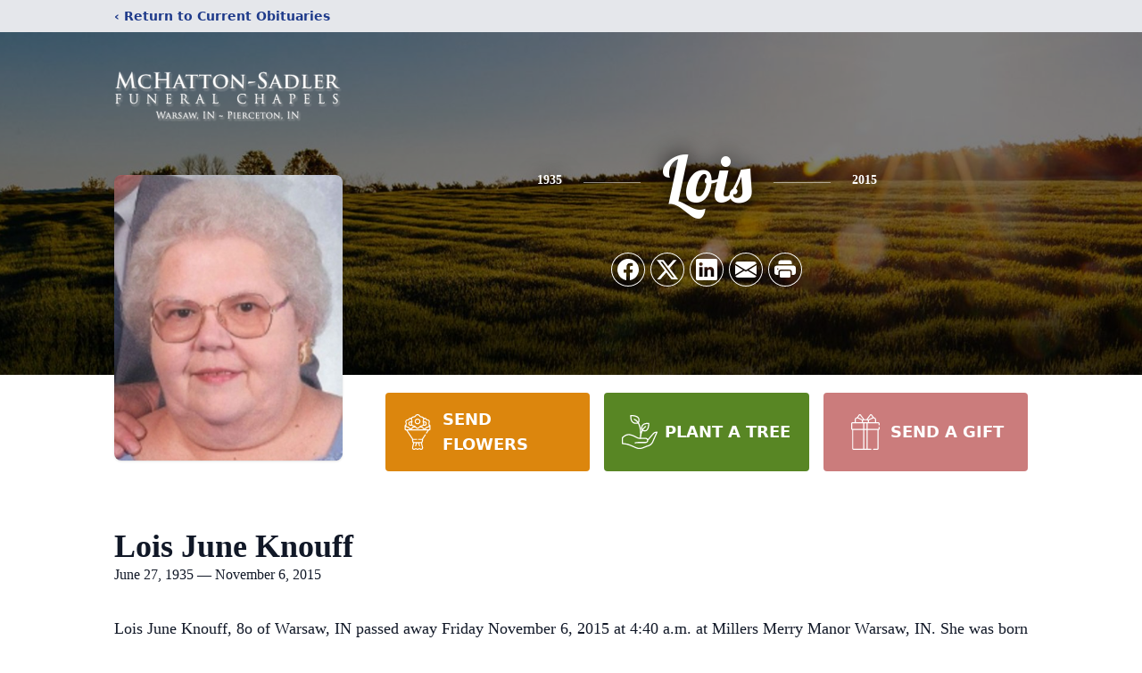

--- FILE ---
content_type: text/html; charset=utf-8
request_url: https://www.google.com/recaptcha/enterprise/anchor?ar=1&k=6LftniYrAAAAAPaTdihcQXV9zcOL2bgkIgPk31l8&co=aHR0cHM6Ly93d3cubWNoYXR0b25zYWRsZXJmdW5lcmFsY2hhcGVscy5jb206NDQz&hl=en&type=image&v=PoyoqOPhxBO7pBk68S4YbpHZ&theme=light&size=invisible&badge=bottomright&anchor-ms=20000&execute-ms=30000&cb=gdndr1bafiiq
body_size: 48699
content:
<!DOCTYPE HTML><html dir="ltr" lang="en"><head><meta http-equiv="Content-Type" content="text/html; charset=UTF-8">
<meta http-equiv="X-UA-Compatible" content="IE=edge">
<title>reCAPTCHA</title>
<style type="text/css">
/* cyrillic-ext */
@font-face {
  font-family: 'Roboto';
  font-style: normal;
  font-weight: 400;
  font-stretch: 100%;
  src: url(//fonts.gstatic.com/s/roboto/v48/KFO7CnqEu92Fr1ME7kSn66aGLdTylUAMa3GUBHMdazTgWw.woff2) format('woff2');
  unicode-range: U+0460-052F, U+1C80-1C8A, U+20B4, U+2DE0-2DFF, U+A640-A69F, U+FE2E-FE2F;
}
/* cyrillic */
@font-face {
  font-family: 'Roboto';
  font-style: normal;
  font-weight: 400;
  font-stretch: 100%;
  src: url(//fonts.gstatic.com/s/roboto/v48/KFO7CnqEu92Fr1ME7kSn66aGLdTylUAMa3iUBHMdazTgWw.woff2) format('woff2');
  unicode-range: U+0301, U+0400-045F, U+0490-0491, U+04B0-04B1, U+2116;
}
/* greek-ext */
@font-face {
  font-family: 'Roboto';
  font-style: normal;
  font-weight: 400;
  font-stretch: 100%;
  src: url(//fonts.gstatic.com/s/roboto/v48/KFO7CnqEu92Fr1ME7kSn66aGLdTylUAMa3CUBHMdazTgWw.woff2) format('woff2');
  unicode-range: U+1F00-1FFF;
}
/* greek */
@font-face {
  font-family: 'Roboto';
  font-style: normal;
  font-weight: 400;
  font-stretch: 100%;
  src: url(//fonts.gstatic.com/s/roboto/v48/KFO7CnqEu92Fr1ME7kSn66aGLdTylUAMa3-UBHMdazTgWw.woff2) format('woff2');
  unicode-range: U+0370-0377, U+037A-037F, U+0384-038A, U+038C, U+038E-03A1, U+03A3-03FF;
}
/* math */
@font-face {
  font-family: 'Roboto';
  font-style: normal;
  font-weight: 400;
  font-stretch: 100%;
  src: url(//fonts.gstatic.com/s/roboto/v48/KFO7CnqEu92Fr1ME7kSn66aGLdTylUAMawCUBHMdazTgWw.woff2) format('woff2');
  unicode-range: U+0302-0303, U+0305, U+0307-0308, U+0310, U+0312, U+0315, U+031A, U+0326-0327, U+032C, U+032F-0330, U+0332-0333, U+0338, U+033A, U+0346, U+034D, U+0391-03A1, U+03A3-03A9, U+03B1-03C9, U+03D1, U+03D5-03D6, U+03F0-03F1, U+03F4-03F5, U+2016-2017, U+2034-2038, U+203C, U+2040, U+2043, U+2047, U+2050, U+2057, U+205F, U+2070-2071, U+2074-208E, U+2090-209C, U+20D0-20DC, U+20E1, U+20E5-20EF, U+2100-2112, U+2114-2115, U+2117-2121, U+2123-214F, U+2190, U+2192, U+2194-21AE, U+21B0-21E5, U+21F1-21F2, U+21F4-2211, U+2213-2214, U+2216-22FF, U+2308-230B, U+2310, U+2319, U+231C-2321, U+2336-237A, U+237C, U+2395, U+239B-23B7, U+23D0, U+23DC-23E1, U+2474-2475, U+25AF, U+25B3, U+25B7, U+25BD, U+25C1, U+25CA, U+25CC, U+25FB, U+266D-266F, U+27C0-27FF, U+2900-2AFF, U+2B0E-2B11, U+2B30-2B4C, U+2BFE, U+3030, U+FF5B, U+FF5D, U+1D400-1D7FF, U+1EE00-1EEFF;
}
/* symbols */
@font-face {
  font-family: 'Roboto';
  font-style: normal;
  font-weight: 400;
  font-stretch: 100%;
  src: url(//fonts.gstatic.com/s/roboto/v48/KFO7CnqEu92Fr1ME7kSn66aGLdTylUAMaxKUBHMdazTgWw.woff2) format('woff2');
  unicode-range: U+0001-000C, U+000E-001F, U+007F-009F, U+20DD-20E0, U+20E2-20E4, U+2150-218F, U+2190, U+2192, U+2194-2199, U+21AF, U+21E6-21F0, U+21F3, U+2218-2219, U+2299, U+22C4-22C6, U+2300-243F, U+2440-244A, U+2460-24FF, U+25A0-27BF, U+2800-28FF, U+2921-2922, U+2981, U+29BF, U+29EB, U+2B00-2BFF, U+4DC0-4DFF, U+FFF9-FFFB, U+10140-1018E, U+10190-1019C, U+101A0, U+101D0-101FD, U+102E0-102FB, U+10E60-10E7E, U+1D2C0-1D2D3, U+1D2E0-1D37F, U+1F000-1F0FF, U+1F100-1F1AD, U+1F1E6-1F1FF, U+1F30D-1F30F, U+1F315, U+1F31C, U+1F31E, U+1F320-1F32C, U+1F336, U+1F378, U+1F37D, U+1F382, U+1F393-1F39F, U+1F3A7-1F3A8, U+1F3AC-1F3AF, U+1F3C2, U+1F3C4-1F3C6, U+1F3CA-1F3CE, U+1F3D4-1F3E0, U+1F3ED, U+1F3F1-1F3F3, U+1F3F5-1F3F7, U+1F408, U+1F415, U+1F41F, U+1F426, U+1F43F, U+1F441-1F442, U+1F444, U+1F446-1F449, U+1F44C-1F44E, U+1F453, U+1F46A, U+1F47D, U+1F4A3, U+1F4B0, U+1F4B3, U+1F4B9, U+1F4BB, U+1F4BF, U+1F4C8-1F4CB, U+1F4D6, U+1F4DA, U+1F4DF, U+1F4E3-1F4E6, U+1F4EA-1F4ED, U+1F4F7, U+1F4F9-1F4FB, U+1F4FD-1F4FE, U+1F503, U+1F507-1F50B, U+1F50D, U+1F512-1F513, U+1F53E-1F54A, U+1F54F-1F5FA, U+1F610, U+1F650-1F67F, U+1F687, U+1F68D, U+1F691, U+1F694, U+1F698, U+1F6AD, U+1F6B2, U+1F6B9-1F6BA, U+1F6BC, U+1F6C6-1F6CF, U+1F6D3-1F6D7, U+1F6E0-1F6EA, U+1F6F0-1F6F3, U+1F6F7-1F6FC, U+1F700-1F7FF, U+1F800-1F80B, U+1F810-1F847, U+1F850-1F859, U+1F860-1F887, U+1F890-1F8AD, U+1F8B0-1F8BB, U+1F8C0-1F8C1, U+1F900-1F90B, U+1F93B, U+1F946, U+1F984, U+1F996, U+1F9E9, U+1FA00-1FA6F, U+1FA70-1FA7C, U+1FA80-1FA89, U+1FA8F-1FAC6, U+1FACE-1FADC, U+1FADF-1FAE9, U+1FAF0-1FAF8, U+1FB00-1FBFF;
}
/* vietnamese */
@font-face {
  font-family: 'Roboto';
  font-style: normal;
  font-weight: 400;
  font-stretch: 100%;
  src: url(//fonts.gstatic.com/s/roboto/v48/KFO7CnqEu92Fr1ME7kSn66aGLdTylUAMa3OUBHMdazTgWw.woff2) format('woff2');
  unicode-range: U+0102-0103, U+0110-0111, U+0128-0129, U+0168-0169, U+01A0-01A1, U+01AF-01B0, U+0300-0301, U+0303-0304, U+0308-0309, U+0323, U+0329, U+1EA0-1EF9, U+20AB;
}
/* latin-ext */
@font-face {
  font-family: 'Roboto';
  font-style: normal;
  font-weight: 400;
  font-stretch: 100%;
  src: url(//fonts.gstatic.com/s/roboto/v48/KFO7CnqEu92Fr1ME7kSn66aGLdTylUAMa3KUBHMdazTgWw.woff2) format('woff2');
  unicode-range: U+0100-02BA, U+02BD-02C5, U+02C7-02CC, U+02CE-02D7, U+02DD-02FF, U+0304, U+0308, U+0329, U+1D00-1DBF, U+1E00-1E9F, U+1EF2-1EFF, U+2020, U+20A0-20AB, U+20AD-20C0, U+2113, U+2C60-2C7F, U+A720-A7FF;
}
/* latin */
@font-face {
  font-family: 'Roboto';
  font-style: normal;
  font-weight: 400;
  font-stretch: 100%;
  src: url(//fonts.gstatic.com/s/roboto/v48/KFO7CnqEu92Fr1ME7kSn66aGLdTylUAMa3yUBHMdazQ.woff2) format('woff2');
  unicode-range: U+0000-00FF, U+0131, U+0152-0153, U+02BB-02BC, U+02C6, U+02DA, U+02DC, U+0304, U+0308, U+0329, U+2000-206F, U+20AC, U+2122, U+2191, U+2193, U+2212, U+2215, U+FEFF, U+FFFD;
}
/* cyrillic-ext */
@font-face {
  font-family: 'Roboto';
  font-style: normal;
  font-weight: 500;
  font-stretch: 100%;
  src: url(//fonts.gstatic.com/s/roboto/v48/KFO7CnqEu92Fr1ME7kSn66aGLdTylUAMa3GUBHMdazTgWw.woff2) format('woff2');
  unicode-range: U+0460-052F, U+1C80-1C8A, U+20B4, U+2DE0-2DFF, U+A640-A69F, U+FE2E-FE2F;
}
/* cyrillic */
@font-face {
  font-family: 'Roboto';
  font-style: normal;
  font-weight: 500;
  font-stretch: 100%;
  src: url(//fonts.gstatic.com/s/roboto/v48/KFO7CnqEu92Fr1ME7kSn66aGLdTylUAMa3iUBHMdazTgWw.woff2) format('woff2');
  unicode-range: U+0301, U+0400-045F, U+0490-0491, U+04B0-04B1, U+2116;
}
/* greek-ext */
@font-face {
  font-family: 'Roboto';
  font-style: normal;
  font-weight: 500;
  font-stretch: 100%;
  src: url(//fonts.gstatic.com/s/roboto/v48/KFO7CnqEu92Fr1ME7kSn66aGLdTylUAMa3CUBHMdazTgWw.woff2) format('woff2');
  unicode-range: U+1F00-1FFF;
}
/* greek */
@font-face {
  font-family: 'Roboto';
  font-style: normal;
  font-weight: 500;
  font-stretch: 100%;
  src: url(//fonts.gstatic.com/s/roboto/v48/KFO7CnqEu92Fr1ME7kSn66aGLdTylUAMa3-UBHMdazTgWw.woff2) format('woff2');
  unicode-range: U+0370-0377, U+037A-037F, U+0384-038A, U+038C, U+038E-03A1, U+03A3-03FF;
}
/* math */
@font-face {
  font-family: 'Roboto';
  font-style: normal;
  font-weight: 500;
  font-stretch: 100%;
  src: url(//fonts.gstatic.com/s/roboto/v48/KFO7CnqEu92Fr1ME7kSn66aGLdTylUAMawCUBHMdazTgWw.woff2) format('woff2');
  unicode-range: U+0302-0303, U+0305, U+0307-0308, U+0310, U+0312, U+0315, U+031A, U+0326-0327, U+032C, U+032F-0330, U+0332-0333, U+0338, U+033A, U+0346, U+034D, U+0391-03A1, U+03A3-03A9, U+03B1-03C9, U+03D1, U+03D5-03D6, U+03F0-03F1, U+03F4-03F5, U+2016-2017, U+2034-2038, U+203C, U+2040, U+2043, U+2047, U+2050, U+2057, U+205F, U+2070-2071, U+2074-208E, U+2090-209C, U+20D0-20DC, U+20E1, U+20E5-20EF, U+2100-2112, U+2114-2115, U+2117-2121, U+2123-214F, U+2190, U+2192, U+2194-21AE, U+21B0-21E5, U+21F1-21F2, U+21F4-2211, U+2213-2214, U+2216-22FF, U+2308-230B, U+2310, U+2319, U+231C-2321, U+2336-237A, U+237C, U+2395, U+239B-23B7, U+23D0, U+23DC-23E1, U+2474-2475, U+25AF, U+25B3, U+25B7, U+25BD, U+25C1, U+25CA, U+25CC, U+25FB, U+266D-266F, U+27C0-27FF, U+2900-2AFF, U+2B0E-2B11, U+2B30-2B4C, U+2BFE, U+3030, U+FF5B, U+FF5D, U+1D400-1D7FF, U+1EE00-1EEFF;
}
/* symbols */
@font-face {
  font-family: 'Roboto';
  font-style: normal;
  font-weight: 500;
  font-stretch: 100%;
  src: url(//fonts.gstatic.com/s/roboto/v48/KFO7CnqEu92Fr1ME7kSn66aGLdTylUAMaxKUBHMdazTgWw.woff2) format('woff2');
  unicode-range: U+0001-000C, U+000E-001F, U+007F-009F, U+20DD-20E0, U+20E2-20E4, U+2150-218F, U+2190, U+2192, U+2194-2199, U+21AF, U+21E6-21F0, U+21F3, U+2218-2219, U+2299, U+22C4-22C6, U+2300-243F, U+2440-244A, U+2460-24FF, U+25A0-27BF, U+2800-28FF, U+2921-2922, U+2981, U+29BF, U+29EB, U+2B00-2BFF, U+4DC0-4DFF, U+FFF9-FFFB, U+10140-1018E, U+10190-1019C, U+101A0, U+101D0-101FD, U+102E0-102FB, U+10E60-10E7E, U+1D2C0-1D2D3, U+1D2E0-1D37F, U+1F000-1F0FF, U+1F100-1F1AD, U+1F1E6-1F1FF, U+1F30D-1F30F, U+1F315, U+1F31C, U+1F31E, U+1F320-1F32C, U+1F336, U+1F378, U+1F37D, U+1F382, U+1F393-1F39F, U+1F3A7-1F3A8, U+1F3AC-1F3AF, U+1F3C2, U+1F3C4-1F3C6, U+1F3CA-1F3CE, U+1F3D4-1F3E0, U+1F3ED, U+1F3F1-1F3F3, U+1F3F5-1F3F7, U+1F408, U+1F415, U+1F41F, U+1F426, U+1F43F, U+1F441-1F442, U+1F444, U+1F446-1F449, U+1F44C-1F44E, U+1F453, U+1F46A, U+1F47D, U+1F4A3, U+1F4B0, U+1F4B3, U+1F4B9, U+1F4BB, U+1F4BF, U+1F4C8-1F4CB, U+1F4D6, U+1F4DA, U+1F4DF, U+1F4E3-1F4E6, U+1F4EA-1F4ED, U+1F4F7, U+1F4F9-1F4FB, U+1F4FD-1F4FE, U+1F503, U+1F507-1F50B, U+1F50D, U+1F512-1F513, U+1F53E-1F54A, U+1F54F-1F5FA, U+1F610, U+1F650-1F67F, U+1F687, U+1F68D, U+1F691, U+1F694, U+1F698, U+1F6AD, U+1F6B2, U+1F6B9-1F6BA, U+1F6BC, U+1F6C6-1F6CF, U+1F6D3-1F6D7, U+1F6E0-1F6EA, U+1F6F0-1F6F3, U+1F6F7-1F6FC, U+1F700-1F7FF, U+1F800-1F80B, U+1F810-1F847, U+1F850-1F859, U+1F860-1F887, U+1F890-1F8AD, U+1F8B0-1F8BB, U+1F8C0-1F8C1, U+1F900-1F90B, U+1F93B, U+1F946, U+1F984, U+1F996, U+1F9E9, U+1FA00-1FA6F, U+1FA70-1FA7C, U+1FA80-1FA89, U+1FA8F-1FAC6, U+1FACE-1FADC, U+1FADF-1FAE9, U+1FAF0-1FAF8, U+1FB00-1FBFF;
}
/* vietnamese */
@font-face {
  font-family: 'Roboto';
  font-style: normal;
  font-weight: 500;
  font-stretch: 100%;
  src: url(//fonts.gstatic.com/s/roboto/v48/KFO7CnqEu92Fr1ME7kSn66aGLdTylUAMa3OUBHMdazTgWw.woff2) format('woff2');
  unicode-range: U+0102-0103, U+0110-0111, U+0128-0129, U+0168-0169, U+01A0-01A1, U+01AF-01B0, U+0300-0301, U+0303-0304, U+0308-0309, U+0323, U+0329, U+1EA0-1EF9, U+20AB;
}
/* latin-ext */
@font-face {
  font-family: 'Roboto';
  font-style: normal;
  font-weight: 500;
  font-stretch: 100%;
  src: url(//fonts.gstatic.com/s/roboto/v48/KFO7CnqEu92Fr1ME7kSn66aGLdTylUAMa3KUBHMdazTgWw.woff2) format('woff2');
  unicode-range: U+0100-02BA, U+02BD-02C5, U+02C7-02CC, U+02CE-02D7, U+02DD-02FF, U+0304, U+0308, U+0329, U+1D00-1DBF, U+1E00-1E9F, U+1EF2-1EFF, U+2020, U+20A0-20AB, U+20AD-20C0, U+2113, U+2C60-2C7F, U+A720-A7FF;
}
/* latin */
@font-face {
  font-family: 'Roboto';
  font-style: normal;
  font-weight: 500;
  font-stretch: 100%;
  src: url(//fonts.gstatic.com/s/roboto/v48/KFO7CnqEu92Fr1ME7kSn66aGLdTylUAMa3yUBHMdazQ.woff2) format('woff2');
  unicode-range: U+0000-00FF, U+0131, U+0152-0153, U+02BB-02BC, U+02C6, U+02DA, U+02DC, U+0304, U+0308, U+0329, U+2000-206F, U+20AC, U+2122, U+2191, U+2193, U+2212, U+2215, U+FEFF, U+FFFD;
}
/* cyrillic-ext */
@font-face {
  font-family: 'Roboto';
  font-style: normal;
  font-weight: 900;
  font-stretch: 100%;
  src: url(//fonts.gstatic.com/s/roboto/v48/KFO7CnqEu92Fr1ME7kSn66aGLdTylUAMa3GUBHMdazTgWw.woff2) format('woff2');
  unicode-range: U+0460-052F, U+1C80-1C8A, U+20B4, U+2DE0-2DFF, U+A640-A69F, U+FE2E-FE2F;
}
/* cyrillic */
@font-face {
  font-family: 'Roboto';
  font-style: normal;
  font-weight: 900;
  font-stretch: 100%;
  src: url(//fonts.gstatic.com/s/roboto/v48/KFO7CnqEu92Fr1ME7kSn66aGLdTylUAMa3iUBHMdazTgWw.woff2) format('woff2');
  unicode-range: U+0301, U+0400-045F, U+0490-0491, U+04B0-04B1, U+2116;
}
/* greek-ext */
@font-face {
  font-family: 'Roboto';
  font-style: normal;
  font-weight: 900;
  font-stretch: 100%;
  src: url(//fonts.gstatic.com/s/roboto/v48/KFO7CnqEu92Fr1ME7kSn66aGLdTylUAMa3CUBHMdazTgWw.woff2) format('woff2');
  unicode-range: U+1F00-1FFF;
}
/* greek */
@font-face {
  font-family: 'Roboto';
  font-style: normal;
  font-weight: 900;
  font-stretch: 100%;
  src: url(//fonts.gstatic.com/s/roboto/v48/KFO7CnqEu92Fr1ME7kSn66aGLdTylUAMa3-UBHMdazTgWw.woff2) format('woff2');
  unicode-range: U+0370-0377, U+037A-037F, U+0384-038A, U+038C, U+038E-03A1, U+03A3-03FF;
}
/* math */
@font-face {
  font-family: 'Roboto';
  font-style: normal;
  font-weight: 900;
  font-stretch: 100%;
  src: url(//fonts.gstatic.com/s/roboto/v48/KFO7CnqEu92Fr1ME7kSn66aGLdTylUAMawCUBHMdazTgWw.woff2) format('woff2');
  unicode-range: U+0302-0303, U+0305, U+0307-0308, U+0310, U+0312, U+0315, U+031A, U+0326-0327, U+032C, U+032F-0330, U+0332-0333, U+0338, U+033A, U+0346, U+034D, U+0391-03A1, U+03A3-03A9, U+03B1-03C9, U+03D1, U+03D5-03D6, U+03F0-03F1, U+03F4-03F5, U+2016-2017, U+2034-2038, U+203C, U+2040, U+2043, U+2047, U+2050, U+2057, U+205F, U+2070-2071, U+2074-208E, U+2090-209C, U+20D0-20DC, U+20E1, U+20E5-20EF, U+2100-2112, U+2114-2115, U+2117-2121, U+2123-214F, U+2190, U+2192, U+2194-21AE, U+21B0-21E5, U+21F1-21F2, U+21F4-2211, U+2213-2214, U+2216-22FF, U+2308-230B, U+2310, U+2319, U+231C-2321, U+2336-237A, U+237C, U+2395, U+239B-23B7, U+23D0, U+23DC-23E1, U+2474-2475, U+25AF, U+25B3, U+25B7, U+25BD, U+25C1, U+25CA, U+25CC, U+25FB, U+266D-266F, U+27C0-27FF, U+2900-2AFF, U+2B0E-2B11, U+2B30-2B4C, U+2BFE, U+3030, U+FF5B, U+FF5D, U+1D400-1D7FF, U+1EE00-1EEFF;
}
/* symbols */
@font-face {
  font-family: 'Roboto';
  font-style: normal;
  font-weight: 900;
  font-stretch: 100%;
  src: url(//fonts.gstatic.com/s/roboto/v48/KFO7CnqEu92Fr1ME7kSn66aGLdTylUAMaxKUBHMdazTgWw.woff2) format('woff2');
  unicode-range: U+0001-000C, U+000E-001F, U+007F-009F, U+20DD-20E0, U+20E2-20E4, U+2150-218F, U+2190, U+2192, U+2194-2199, U+21AF, U+21E6-21F0, U+21F3, U+2218-2219, U+2299, U+22C4-22C6, U+2300-243F, U+2440-244A, U+2460-24FF, U+25A0-27BF, U+2800-28FF, U+2921-2922, U+2981, U+29BF, U+29EB, U+2B00-2BFF, U+4DC0-4DFF, U+FFF9-FFFB, U+10140-1018E, U+10190-1019C, U+101A0, U+101D0-101FD, U+102E0-102FB, U+10E60-10E7E, U+1D2C0-1D2D3, U+1D2E0-1D37F, U+1F000-1F0FF, U+1F100-1F1AD, U+1F1E6-1F1FF, U+1F30D-1F30F, U+1F315, U+1F31C, U+1F31E, U+1F320-1F32C, U+1F336, U+1F378, U+1F37D, U+1F382, U+1F393-1F39F, U+1F3A7-1F3A8, U+1F3AC-1F3AF, U+1F3C2, U+1F3C4-1F3C6, U+1F3CA-1F3CE, U+1F3D4-1F3E0, U+1F3ED, U+1F3F1-1F3F3, U+1F3F5-1F3F7, U+1F408, U+1F415, U+1F41F, U+1F426, U+1F43F, U+1F441-1F442, U+1F444, U+1F446-1F449, U+1F44C-1F44E, U+1F453, U+1F46A, U+1F47D, U+1F4A3, U+1F4B0, U+1F4B3, U+1F4B9, U+1F4BB, U+1F4BF, U+1F4C8-1F4CB, U+1F4D6, U+1F4DA, U+1F4DF, U+1F4E3-1F4E6, U+1F4EA-1F4ED, U+1F4F7, U+1F4F9-1F4FB, U+1F4FD-1F4FE, U+1F503, U+1F507-1F50B, U+1F50D, U+1F512-1F513, U+1F53E-1F54A, U+1F54F-1F5FA, U+1F610, U+1F650-1F67F, U+1F687, U+1F68D, U+1F691, U+1F694, U+1F698, U+1F6AD, U+1F6B2, U+1F6B9-1F6BA, U+1F6BC, U+1F6C6-1F6CF, U+1F6D3-1F6D7, U+1F6E0-1F6EA, U+1F6F0-1F6F3, U+1F6F7-1F6FC, U+1F700-1F7FF, U+1F800-1F80B, U+1F810-1F847, U+1F850-1F859, U+1F860-1F887, U+1F890-1F8AD, U+1F8B0-1F8BB, U+1F8C0-1F8C1, U+1F900-1F90B, U+1F93B, U+1F946, U+1F984, U+1F996, U+1F9E9, U+1FA00-1FA6F, U+1FA70-1FA7C, U+1FA80-1FA89, U+1FA8F-1FAC6, U+1FACE-1FADC, U+1FADF-1FAE9, U+1FAF0-1FAF8, U+1FB00-1FBFF;
}
/* vietnamese */
@font-face {
  font-family: 'Roboto';
  font-style: normal;
  font-weight: 900;
  font-stretch: 100%;
  src: url(//fonts.gstatic.com/s/roboto/v48/KFO7CnqEu92Fr1ME7kSn66aGLdTylUAMa3OUBHMdazTgWw.woff2) format('woff2');
  unicode-range: U+0102-0103, U+0110-0111, U+0128-0129, U+0168-0169, U+01A0-01A1, U+01AF-01B0, U+0300-0301, U+0303-0304, U+0308-0309, U+0323, U+0329, U+1EA0-1EF9, U+20AB;
}
/* latin-ext */
@font-face {
  font-family: 'Roboto';
  font-style: normal;
  font-weight: 900;
  font-stretch: 100%;
  src: url(//fonts.gstatic.com/s/roboto/v48/KFO7CnqEu92Fr1ME7kSn66aGLdTylUAMa3KUBHMdazTgWw.woff2) format('woff2');
  unicode-range: U+0100-02BA, U+02BD-02C5, U+02C7-02CC, U+02CE-02D7, U+02DD-02FF, U+0304, U+0308, U+0329, U+1D00-1DBF, U+1E00-1E9F, U+1EF2-1EFF, U+2020, U+20A0-20AB, U+20AD-20C0, U+2113, U+2C60-2C7F, U+A720-A7FF;
}
/* latin */
@font-face {
  font-family: 'Roboto';
  font-style: normal;
  font-weight: 900;
  font-stretch: 100%;
  src: url(//fonts.gstatic.com/s/roboto/v48/KFO7CnqEu92Fr1ME7kSn66aGLdTylUAMa3yUBHMdazQ.woff2) format('woff2');
  unicode-range: U+0000-00FF, U+0131, U+0152-0153, U+02BB-02BC, U+02C6, U+02DA, U+02DC, U+0304, U+0308, U+0329, U+2000-206F, U+20AC, U+2122, U+2191, U+2193, U+2212, U+2215, U+FEFF, U+FFFD;
}

</style>
<link rel="stylesheet" type="text/css" href="https://www.gstatic.com/recaptcha/releases/PoyoqOPhxBO7pBk68S4YbpHZ/styles__ltr.css">
<script nonce="c_M9avkUyW9LeAt1MhBxlA" type="text/javascript">window['__recaptcha_api'] = 'https://www.google.com/recaptcha/enterprise/';</script>
<script type="text/javascript" src="https://www.gstatic.com/recaptcha/releases/PoyoqOPhxBO7pBk68S4YbpHZ/recaptcha__en.js" nonce="c_M9avkUyW9LeAt1MhBxlA">
      
    </script></head>
<body><div id="rc-anchor-alert" class="rc-anchor-alert"></div>
<input type="hidden" id="recaptcha-token" value="[base64]">
<script type="text/javascript" nonce="c_M9avkUyW9LeAt1MhBxlA">
      recaptcha.anchor.Main.init("[\x22ainput\x22,[\x22bgdata\x22,\x22\x22,\[base64]/[base64]/MjU1Ong/[base64]/[base64]/[base64]/[base64]/[base64]/[base64]/[base64]/[base64]/[base64]/[base64]/[base64]/[base64]/[base64]/[base64]/[base64]\\u003d\x22,\[base64]\x22,\[base64]/[base64]/DlRFNwoLClgzCpBHDucOKw488YjTCucK/w5vCnxvDksKbFcOTwqQWPMOIPlXCosKEwqLDolzDk2RewoFvGV0iZnQ3wpsUwrHCmX1aF8Kpw4p0QMKGw7HChsO/wpDDrQxqwpw0w6MCw5tyRATDozUeK8KswozDiC/DsQVtPVnCvcO3K8O6w5vDjUjChGlCw7gTwr/[base64]/DrMK2wrQOw4gyfnMawq42KnVKWMK1woHDlCXCgMOoDMOTwqhnwqTDuTZawrvDrcK0woJIGcOsXcKjwoxXw5DDgcKJF8K8Ii46w5AnwpnCmcO1MMOnwonCmcKuwrHCvxYIH8Kyw5gSVh53wq/[base64]/DmcOUw5QEw47Du0MQGMKVw5kiByXDgFdswpPDoMOgFcKCd8Krw7AFEsOgw5rDkcOWw5dEScKhw6jDsQhacsKFw6/[base64]/[base64]/DqHgNw6bCtzVheMOYwrDDtnrCszA/w4ENwp7CqErCuj7DqljDrsK1B8Oyw5ASY8OEIkrDmMOPw4XDlFwKJcOCwqLDj2rDlFF2JcOdRm7DjsKbVCDCr3bDoMKSEcO4woghGy/[base64]/CrMOBwoI0w7PCslxgVsO7fsKywoFnOEPCqxgKw5I7O8OCwpRvNmrDpMO9wrMNY34RwrXCtGsbIlQ8wpRle8KMU8O/FHJ3V8OIHw7DunXCmT8iNB57fsOow4TCh2JEw4QCLmckwod5SnzCjiDCscO1R3NwQ8OILsOhwo0QwrnCkcKWVlZ+w7rCulpYwpMjDcO/Tj4VRC4Uc8KAw4vDv8O5wqzCqcOIw6JzwqFxTDPDu8KbRmvCnxxQwpddX8K7wpTCqsKDw7HDrsO8w6I9wr05w5vDvsKLJ8OzwpDDnUJEYUrCuMOsw6Few7ciwrowwr/Ckj86fTZoKHllX8OSAcOiVcKPwrjCncKiQcOnw7tTwqZow7UbFgvCmAM2aSnCthDCrcKxw7DCsGNpd8Odw5/[base64]/[base64]/[base64]/[base64]/wq3CksOrKw3DpBrDqTnDqV8JcGzDhsOFwq9eGH/DjXdpKUICwqJ1w5PCiyVtKcONw5N/[base64]/Cu8ONbyRwS8K7wo9HwrzDkcOyfMKEw6PCp8Kcw4BaR0JpwpLCiS/ChMKCwozCgMKVNMOcwoHDrj94w7DCh3hawrvDjmt/wq9aw57DgyApw6w/w7nCkcKaJDTDqFjDnHHCqw0Bw4rDlVPDggDDgG/CgsKZw4TCiHMMWcOlwpLCmgpIwovDqxvCqjrDvsK3eMKmanHCiMOVw53Dr3jDhjguwpBnwp3DrMK3LcObXMOZVcOewrZEw5R0woIkwpgGw4LDkwrDnMKpwrPCt8Kww6PDgsK0w71gJG/DgFdrw7wuGcODw7ZNdMOmfhdWwqUZwr5FwrjCh1nDrgzDiHzDi3IUcStfF8KUUT7CnMO7wqRSMsO3JcOVw4bCvD3ChMOUecKvw5w1wrI/GxUiwpBSw68dZsOuNcO4bRdjwpDDs8KLwr3CnMOIJ8OOw5fDqMO9bsKPCmzDrgnDsUrCqzXDncK+wr7DrsOkwpTCiCJTZXBxcMKgw7TCnDRIwpdgZA/DtDTDuMO9w7DCrxzDkATCgcKGw6bDh8Kfw7rDox4MVMOISMOnHRPDnA3Dmj/DrcOeWWnCtUUSw79Iw5rChMOsEk9Bw7klwrTCpj3Dj2/DsE3DhMObeF3CnU0/Z1xyw4Q5woHCh8OQbU1Xw6A6T3QkfRczFT3CpMKGwrDDsl7DhWBmGR9PwobDvUvDll/[base64]/Y8KUCx9SLkPDi8OEw73CgMK1wqt0wo/Dg8O0EDkzwrrClmTCgMKLwr8mDcK7w5PDsMKDdwvDqMKAFG3CgD4hwpHDgiEIw6NEwpYUw74Jw6bDo8KSNcKdw6cLbjpseMOrwp9uwpMjJmZbAVHDh1bCg0dMw6/DuSZRC3USw5Jhw7LCrsO8BcKAwo7DpsK1D8KmLsOawrtfw6nCmlVywrhzwoxNAcONw47CvsOlTlrCosOtwr5fJsObwp3ChsKFEcOWwqR5cDXDrUQqw7HCoSLDmcOWKMOHFxJnw4rDgA1gwrYlYsOxNVHDg8K9w6AtwqHChsK2ecO3w7k7DsK/LMKsw4ovw5wBw77Dq8Ofw7oRw4zDuMOawo3CnMKaRsOKw7IzEnMIcMO6FVPCqz/CiRzDk8OjS0gWwo1Fw5k1w67ClRJJw4TCqsKGwpZ+RcO/w6rCtygvw4ElbWXCpDsZw4QZSz9uYnbDg357ZF9hwpJhw5Nlw4fCq8OGw7HDiUbDgQZ1w7bDsVJGUAXDg8OYawEQw7Z/YjHCvcO9w5fDvWbDl8Kbwo18w6XDisOWOcKhw5wCw7vDmcOKbsK1LsOFw6vClR7Cg8KRZcO0w4kUw79EOsOZw5EewqYHw7vDn0rDlm/DrEJOZsK4TMKpJsKNw4IQQmoANMK2dwjChwtIP8KMwpFLKRoQwpLDoHLDmMKWXcOYwrrDtzHDv8OKw7TCmEgXw4XCkkzDgcOVw5R4YMK9OsOKw67CmWp2GcKYwqcZVMOVw5tgwqx7KWRdwozCoMOywrkXacO2w5fCmjZldsOww7cCMMKyw7t3FsO5wr/CqErCmMOXTMOsdFnDny9Pwq3CrW/DsiAOw4Z/biF1dH5yw5lVSDNdw4LDrwtaEMOyYcKDVlxROEHDjsOww6IQwr3DmWJDw7zCqCcoNMKJYMOjbEDCjkXDh8KbJ8KWwo/[base64]/DpMKrw7YxwolhwqPDosKbw7PCmhDDvcKDVC1pJ2dvw5VGwrIyAMKQw47DkwYgAh/ChcKpwoJaw683UsKxwr1OTHDCnlxQwoMowpvCkyHDhS4Kw4PDvUfDgz/CosO+w60gMlsNw7N+McKRfsKGwrHCp0HCuhzCrjzDi8OVw5PDusOJXcODVcKsw71Mw4xFEXxOOMOdHcOlw4gKIlc/KXQXOcKyF04nSwTCgMKlwrsMwqg4IBHDpcOkesOoBsK6w7jDicK5CCdOw67Drit7wpJDU8KZUMKtwqTCh3zCq8ObVsKlwq1kRgDDosOjw4tgw5Y/w7PCncOJS8KkbzBhGMKtw7TCmcO3wo40TMO7w53DjcKnSlZte8KQw4JGwqcvTcK4w4wGw6ppbMOKw54rwrVNNcKdwr8/w5XDnT7Dk2fDpcKvw5Y/w6fDtC7ChAlDdcKYwqx2wo/CrsOpw6jDmDnCkMKqwr5KGUrCv8O+w5LCuX/[base64]/[base64]/CtnrDkMKmw4nDjMOxJBLDkMKAw4vDh8KoHHZBPGLCtMOLTULCrAshwpF2w4RkOn/DlcOrw4ZsOWxCB8K9w752D8K2w4JGMmxLBC3DhAY1W8OvwrBcwoLCp1vDu8O2wrdcZ8KrT3lHLX8FwqHDjMKMXsKKw4LCnzFzEjPCiU8+w4xdw5fDkDwdciAwwqPCiDU0TVADP8O8G8Khw7c4w7fDmRnCojhLw6vDoioow5LCtg4bMsORwrBdw4/[base64]/[base64]/CgMOdccKqwqDDmz/Cv8KPEMKFajrDuhvDosKidzTCnnrDrsKRRsKzKwggQF8NDG/Ck8KRw7sCwq9mNiE4w5vCq8OPwpXDiMKgw5bDkXIBK8KSOSXCmlVewp7CpcKcEcKcwoDCugXDscK2w7ddPcK/woHDl8OLXyopbcORw4HCv0QGZh1hw5HDjcKIw4ozYi/[base64]/ZsK0w7dWw5osLFplwoN8wqrDu8K7w6bDnUFGQ8KDw4PChGRMwpXDpcOaVcOVRGTCpzTDizbCpsKQdUrDusOwVsO6w4FLDikyaVHDkcOubAvDvmIQGTNbBVLClm7DpsKpJcOzPcKuRnnDoC/CnTnDtGVKwpwySsOUeMKMwoLDjkkQFnnCr8K0agp+w69WwoZ9w6p6Yggpw7YNIUzCsgXChm92wqDClsKhwp1jw7/[base64]/DrcK0MRLDvcO8IMKSNCFrPsKHw4pBX8KMw7Vow73CkDLCnMKcaEbChRzDqgbDksKpw55sQMKIwr3DgcO7NMObw5/DmsOPwrdGwpDDlMOsHBEcw4/Dils7eSnCpsONJsKoC1hXYsKWCcKUcHIIw4E1MzTCuT/DlX3DmsOcM8OfUcK3w6RDXnZFw4ldH8OSey82cynDnMOYw4InSjl9wqwcw6PDvjHDucO4w4fDtFQ1dRc5ZG4Ww4ptwrxaw5kfAMOQRsOrecKwXGMJFSLClmIkJ8OhYRhzwpDDtjUwwozDpmPCnVHDs8KawpHCh8ONHcOpQ8KuNWzDp0/CusO/w4vDsMKSOUPChcOQVcKlwqrDhRPDi8KhZ8KbEUhzQ0AZP8KNwqfClknCvsOELsOiw5/[base64]/JkF+w4JleClrHsKbwqfDuShVWW19wo7CncKYNScKGAhDwqnCgsKIw7DDtsKHwqgiw63CksO3w4pxa8KOw5DDgMKdwo7CoHB4w5rCsMOba8O9G8Kjw5rDncO9VcOvfhhbWTPCtBlyw6QCwo3DkA3DqTXCt8KKwoTDojfDt8O/QgPDkQZDwrU5PsOMPX/[base64]/[base64]/DgMOWACfDjcKZwqrDksOhK8O8McKJUAF8FhTDn8KqHj/Co8KEw4fCrsOmXAbCjx4WT8KvZlvCpcOZw5YsI8Kzw755JcKtM8Kew5PDlsKVwoDCrcOPw4Z5SMKgwoQ7NwB7woXCpsO/[base64]/CrU/CkW/CsCvCosKfw4IbwpoJw6V8eTV3XB/CrFoFwqEuwpZJw5XDuRDDmgDDjsKNChF6w6LDv8Oaw4nCgAPCucKaW8ONw4Fkwp8CGBg2Y8K2wr3DsMObwr/Cr8KaEMOiaDfCtxZCwr/[base64]/DoFTCqScRwpEFX8KcwrzDp8KDw5zCr18Ww4xCO8K+wrfCgMO6LWZiwpgOFMKxWsK7w7Z7fTrDvRsjw77Cl8KGZmoOdFjCmMKQCMKPwoLDlcKjHMKUw4kxLcO5eizDhWPDssKTEMOew5zChcKOw4hmXj9cw414SB3DqsOdw5hjEgnDoybCssK5w5w/WCoew4/CtRsiwrg/Iw3CmMOFw53ChWZOw7hBwozCrCzDtQlLw5TDvhzDvsKyw4ccUcKQwqPDi2TCknrCk8Khwr8sXkQbwo8IwqkRc8OcBsONw6bClwXClUXCrcKCSjxYdcKhworCr8O7wr/DvsKOKi8DVQDDlgnDkcK8TS8efcKtJ8O3w7fDrMOrHcKgw4AyZsKuwoNEMMOHw7/[base64]/w4gVwp5jGzhnDlvDiMO9MjfCnsOrwobCt8K0PGkXFMK7w7Ufw5XCi2p1OR8Sw6Fpw4UmGTxLZsKnwqQ2fE/DkWTCoS5Gwr3CicOVw7I1w5vDhQIXw6XCo8Kmb8KqL2Qlfn0Fw5XCqD7Dsnc+UzLCrMODY8ONw4sKwp8EJMKMwqTCjAjDlTQlw4YrbMKWfsKiwpzDkkpYwoYmWxrCgcOzw7/[base64]/w53DswN7BCEXc8OMwoVGwpDCvMKcd8OewqzCj8KjwrrCkMOlFiosHMOWDcKhTR0XKkbCrC51w4w8f2/DsMK5P8ORU8K9wpkIw67CvTBXw4zCosK8asOLNBnDqsKFwpN/fyHDg8K0S0BSwoYxXsOqw5c8w4zChSjDjSTCsgbDpsOKPcKFw6vDiCLCjcKqw63DlAlLJ8K6e8K7w7nDrhbDlcO6PcOGw77ChsK8CmNzwqrDmnfDnhzDk2pDX8KhKSt9IsKEw6nChMO7QmTCkF/DpxTDu8Ojw6F4wrlhe8O2w7vCr8Oiwq4ew51iKcOkdV5uwqRwR2jDmMKLYsO9w6DDjUIyRS7DsifDlMOEw4DCksOBwoDDjAkdwoPCknrCk8Kww4MZwqfCrwpBVcKCMsKLw6nCucOSKCrCr3V1w5rCusOUwoVww67DtW3DqMKAXgUbAUsmXDsae8Olw5XClHl/[base64]/Jj7DgsOiP8O3w41cwpvDlD3Dr1XDnTLChH/DmW3DucK2LDEcw5Eww4gsCcOcScK1JT14ET7CvG7DoDnDjF7DolHDksKlwpsMwqHDpMKKT1nDjDDDiMKHJ3vDiF/DvsKewqobHsKmDn8Aw53CjkTDsh3DoMKIc8OvwrDDpxEZRz3CvgjDi3TCpDEJYA7DgsK1w5xKwpHCv8KseRXDoiB4OzfDgMKCw5jCtRHDlsOQQhDClsKXX2VTw7IRw7HDt8KOR3rCgMORNDkGV8KJFS3DvEbDo8OQTz7Crx1qUsKzwq/Cp8KRasOgw6rCmCZ9wpNAwrZZEwrCrsONKsKswr19GVUgHzRiPsKpCDtZWg/CohxfAE9awqjCtwfCtMKyw6rDncOEw5YLAyXCqMKRwoQbSzzDl8OVTxdww5IVe2BOM8O2w5fDhcKaw55Sw5cqQibDh0FRFMKJw6ZUesKOw6EewqBRXsK7woYWOSESw7pmYMKDw4tnwpHCvMKNFFPClcOQVyUkw4Rmw5xEHQ/DrcOOLHfDqwAxTTFtczZGw5RkdBHDnijDncKMJSlvOsKTPcKHwrplaTnDgGrCiFk/[base64]/CpMKLPsODFsK6wqjCm2cqUgBKwpJsMsKFwpcgXMOEworDgWvDrRokw7rCjG5+w550JF1iw47Cl8OUAWTDk8KnPcOiKcKfLMOawqfCrSHDjcKhJ8OBKxTCsCHDn8K5w4bCg1NbesOSw5lXHWkQTxbCkzY3asK7w6YHwpAEYEjCg0jCukoZwr1PwoTDhcOqw5/[base64]/CnMOUwrDDv0t7Xn3CrMO+w6zCicOTw57CvAtCwojCisO6wo8TwqZ0w5gqRnN8wp7Ck8KsIRHDpsOPXDjCl2fDscOsOWtQwoQFwpJKw4h+wonDpgURw7khL8Ozw40Vwr3DiDRNQ8OUw6PDnMOsPcOkTwtyKW0ZaDfDi8OhRcO/[base64]/DtBYgTcOkw708BWTCrMOtOsKCMMK2G8OsBcO5w4PDo1PCp1bDmkV8AMK2RMKbNsOcw6VKJwVfw7dYIxJ6RMOZSikPIMKkVW0gw7LCrT0FBhdgdMOewrgBDFLDv8OyFMO0worDr0IUN8Oew7U+fcOkG0JUwodHNR/[base64]/wobCi8O1wrgcwogGIsO6w4XCiGbCgcOjw6DCisOzwqRjw6skACPDtgZ4woJCwox1QyTCojMtKcOoTzIXUj/Dl8Kpwp7CpVnCmsOzw6JWMMOzOsOmwqoEw7TCgMKuMcKHw6k4w44Aw65rWVbDgg1iwr4Aw5cxwpvDksOMP8OhwrnDqiotw6Q/dMOUennCoxVWw5U7DFVKw7bDt1ZoQsO6WMONRMO0PMKlbmjCkCbDusOZNcKMLCvChVLDl8OvScOsw7hWAcKJUsKTw6rCqcO/wpYZQMOOwqTDuAbCncOlwr/DtsOoIRcaMAzDt1fDnjBJI8KkGVzDqsK+w5kpGD8awqHChsKmXg7CmmcAw7LCiA4bfMKcZMKbw74Rw5IKRQw/w5TCpjvCo8OGDmpRIwMEBTzCosOJTGXDvjfCmlUcHsOww4nCoMKzBh5UwqMRwqTCsGwyeWbCklMAwp9XwphLVEEVGcOxw7jCp8K2wpFTwqPDrMKqCgPCucOvwrZjwoDCt03Cl8OcXDrCrcKrw7AUw6VBwp/CqsK0w5wCw6TDrh7DlcKywrgyExDCs8KzWUDDukY/SkvCmcOeC8KGGcOTwopcWcK6w4BMGG9pKnHCn18PQzRkw4ABVBVKegIFKH8Tw506w5IlwqIww6nCtikgwpUow4dFHMOUw5cDUcKAD8KYwo0qw6V/OHFVwpgzU8Kow6A8w7PDh3Ruwr5HR8KwIRJ6wofCrMOSY8OVwpokBSggP8KlHVDDux9QwqjDisO/LHrCsBfCvMKEW8OqC8KUG8O1w5vCoUA+wo0mwpHDmGrCksOBGcOFwrjDu8OXwoEDwpNDwp4NFQbCp8KoHcKoCcODcFXDr3zDgsK7w6HDsGQRwrtCw43CtsK9wq5gwpLDp8KEccKFAsKRN8KIE3XDvUUkw5XDmVtCWQbCkMOEfVl/EMOCMMKsw4lzbUjDj8OoD8OIbTvDpV3ClsOXw7rCl2hjwpMhwp5Cw7XDuC/[base64]/[base64]/DsOqN8O0wpbCt8O7P2DCtTLDr3TCscOLw6MiC0VZMcOjwokdFcKxwprDs8OHZAjDm8OUfsOAwr/CusK6VcKkKxAqQA7Cq8OmXcKpR05Iw7TCvQwxBsOZLhVGwrXDj8O4W1/CosOuw5I0IcOOMcOhwq0Qw7hbTMOqw78xCh5YXwtRVH/CjsOzPMK8DQDDlsKSAsOcX2w4wo/[base64]/Ch27DmGsdLMK4GGzCp3IBw6AQPkXDgyPCp37Di0PDlsOBwrDDr8OpwpXCggDDu3TCjsOvwq1dMMKYw5sqw6fCmWZnwqZkIxjDvn7DhsKpwqsFVHzDqgXDscKcU2TDtU5aA3slw40kDsKZw7/CgsOlecOAORpDRywnwp9ow5bCqsOrOnJsWMKQw4sbw6FmbEAnIXnDk8K9RBcRXgrDrsOiw4fCnXvCp8O4PjBHAhHDn8OQBzzCscOUw6DDkzbDrwEIVMOsw5N/w5DDm38/wpbDvgtcAcOgwop0w7NjwrBfE8KjMMKlW8OeTcKCwog8wqwFw68GcsO7HsOCV8O8wpvCiMOzwrjDmDQKw6XDjmxrMcO2VsKwXcKgbsO7BQR7ZcO1w6/DvsK+wrbDhMK8PkRyeMOTRF9nw6PDs8Krwq3Dn8O/G8KKSzF8TlJ2KWRfd8ObYMKOwqHCssKXwqMIw6LCt8O+woZwbcOLTsOsfsOMw496w4/ClcK6wpnDrsO4wp0mNVHCvV3CmMORTFTCucK/w5PDsDjDvW/[base64]/DhRbCgwnCisKJG8Kmw69XwpUdbcKTb2Qvw4JWdUFXwqzCjMOMJcKUECrDujbDtMOnwo3Djhh+wr3CrkTDoQ90KQrDq3kCXRjDrcObFMObw4Icw7Qcw6cyajBeFk7Cj8KewrPCsWJFwqfCoz7DnRHDnsKIw4UKC04xQsK/w6vDmMKDaMOpw4hCwpE5w4d5MsKywrV7woYmwpZkJcOKCQAtX8KuwpgUwq3Dq8O/woElw43DliDDsR/CtsOvX2N8EcK2MsKREkNPw6N7woFBw7MHwrAswoPClCrDgcKJI8KQw5VGw4jChsK3b8Khw6jDjxJSWwvDoRPCqMKeU8KiQcKFCxFgwpA9w7jDtQMZw77DgD5SVMKrMFjCp8OMdMOYfWAXJcOsw5FNw6Rmw4vChhTDoRs7w6kRSQfDncOAw77CsMKqwqQ+NRQMw69/wrDDh8Ofw5V5wps9wpHCm002w7FPw5hQw4onw51Bw73CpsKdGW3CjGxzwrZCaDMmwpnCrMOyGcKqC0/[base64]/wrjChMKSw43CqMK7w4JeMBM2wqfDrmrClXxHScKEX8K/wrrClcKbw6w+wp3DgMKmw4k7EQ5JNXUPwr9owp3Dk8O5MsOXLxXCqsOWwoHCgcOPf8OidcOjR8K0dsKMOw3DpiPDuC/DlG3DgcOCbg/DoGjDucKbwpcywqLDnyNgwo/DncKDVMOfXUANcHIqw5pLc8KFwqvDrmNCCcKnwp0pwrQALHPCrXNtdH4ZDi7CgldiSBnDmQTDs1p+w4HDsy1Rw4jCssKycX1QwpvCjMKmw4Zlw4Riw7pVW8O5wrnCsxXDh1nCuyVtw67DjU7CksKiw5g2w70/[base64]/CocKtwqHCtMK9CBzDkMO0OA8mwpUiCzF2w7EcfWXCngfDnBMHDsO7U8Khw6/DmWLDl8Ocw4zDhEfDtyvDlFbDv8KVw6tzwqY+IUUPDsK+wqXClnbCi8O8woTCozh/[base64]/DtWs+w5lpw7luw54qw500wp0PdHXDm1HDoMOWQwUtPlrClMKMwq84GXbCn8OCOyXCmTnCgsKQB8O5DcKnBcOjw7lpw7jCoETCvU/DvjYww5zCk8KWa15Ew714S8O3asOxwqFqB8K8ZFhHRDBIwq8SPkHCr3bCvsOkVkLDvsK7wrzDnsKBNxEjworCtMOew73CmVjClgUhRh5AJsKmKcOHLMKhUsKBwp5bwoDCkMOuCMKoWV7Dtg8Yw60/WsKfwqrDhMK/wrdxwrVrFl/Ct17CvjXDpTPCnhl/wrYIByAYMXx9w60UXMOTwo/DqljDpsOVDmDDtSrCjCXCpn1PR0AjEBcow7V9DsKeWsOkw4BdQn/[base64]/[base64]/CvcOGwrAowod6bmPDuMO+GX0ewojDiQ3CsVnDskYwFR9hwp7DkGwRN0nDlU7Di8OkcApyw7MkHAo0ecK0XsOhYkLCuGbDg8O5w60lw5tBdllyw6E/[base64]/wrB1w4RwalfCosOxPsKHNV9Zw6HDpmlEw6EmVWfCnDEgw6d/wr5ww6gUQBjCjTTCp8Obw4vCvsKHw4LClkTCicOJwrNEw41Fw64lP8KSVMOUf8K+MiTClsOtw6HDlh3ClMK8wooiw6DDsW/DicK6wrnDscOCwqrDh8OgEMKyJcOEPWo2wpwQw7xeBXXCsWjDm1LCrcOZwocmRMOeCnsYwpBHGcOvA1Mmw5rCvcOdw7/[base64]/Dsy0GwrrCtUUzwpFpagfDsxnCh8Krw4XCgj3DnTjDpSVCWMKEw5DCrMKtw7/CoQsGw6jCpcOUKRHDiMO+w6jClsKHTxAQw5HCnAwpZggAw5zDm8O1woPCs0VoEXjDkETDrsKcBMKwN1VXw5bDgMOlI8KRwpNbw5Riw5bCgVPCknocJzDDqMKAecK5w4Eww4/[base64]/DlsOrHMK1TQgWw7jDgVHDtsKTSicXMsORwrbDpTAiwrzDsMOSw61Xw6zCuilzNcK0ScObNnfDiMKweXxawo82Q8OrRWvDt3towpdiwrFzwq0GQjrCnB3CoVHCtgnDtGXCjsONICtbaDgYwrXDmnc/w5vCnsOYw7UYwoPDu8O5L28rw5dEwoJ5b8KJOVrCilzDusKiQXxMH27DrcK5e33Cu3UCw5kKw6QCLgQwPlfCqcKEcD3CncKNU8OxRcKmwq1PVcOaU1Q/w5zDtXzDsiAHw5g3T15Tw79Mw5vDuxXDiBkAJnN3w5PDgcKFw48Lwrk0bMKGwpcmw4/DjsOCw5/ChUvDvsOKwrXDuUwEaSTCncOCw6haS8O7w78ew5vCkChTw5VNEF9HCMKYwpBdwoTCkcKmw7hYdMKndsOdUMKpHCtSw4gkw6bCj8Odw5PCgUHCuGA4ZUYUw4PClQM5w6FTAcKrw7dpCMO4DRtWRA8qTsKQwoLCiS0pDsKQw4hTYsOKDcK8wo/Dhj8Cw5XCqcK7wq93w5IHccOOwonDmSTCqcKWwo/[base64]/[base64]/[base64]/wrnDkMKbwpVUFwvDuETDrXt5YS/[base64]/CnXsPwp7CrCsfUGbDhhfCoSzCt8ORw7jDp8O+WUXDoBzDp8OXBTttw5TDnHBZwr0zbMK4PMOMdAx2wqsceMOfIjQewqsKw5jDgsKMBsO5bSTCiQvCjXPDpmnDkcOpwrXDgcOcw6ZOMsOxGwJBTUARRi/[base64]/CucKPTzgOwqZHwpVgGMKcQT8Wwp/CoMOaw5M8MRoBE8KtWcKOfcKAaBAmw7Jaw5VybsKkUMOjJcOBUcOVw64xw77DsMK8w5vCiUc9GsOzw7oWw6nCocKswrcewotNKEtES8Otw687w6AfSgLDk2DDrcOBJDrCj8OqwojCtRjDqiBPWBkDBg7CqnHCjsKzWRtfwq/DmsKILxUABsOEMHMTwpZ3w7FXKMOrw73CnhZ3wpgjLlvDsDPDl8KBw6IFJsOHWsOpwpEHTBXDpMKnwq3DvsK9w4XCn8KQUTzCmcKFOsK3w6s4eh1tCxPCqsK1w7TDlMOBwrLDlDc1LkVOASbCs8KUD8OKSsKow7LDu8OQwqlpWMKBcMOcw6TDo8OWwpDCsw8/GsKwOTsGY8Kaw5UEf8K2C8KYw5vCqMOjUmZqa3PDmsOwJsOFMGNuZVrDtMOjSj9XJDkgwoh2w5EkCsOVwphow5rDoStELmTDsMKPw5ggwqcqLhBew6XDqMKJMMKTaSbCpMOxwojCnsKKw4/[base64]/DtQ8nZTTCvMKBVADCksOzw5NmFz9DOWzDtELCqMK3w4PDqcKsJsKqw4cUw4jDj8KUP8O9S8OpJW1hw6hMDsOewrNjw6vCtUjCpsKnMsKSwoPCs3/DojPDu8KLP2Fpw7hBagrDr3jDoTLCn8KqNg5lwrzDiG3Cu8KEw5vDi8KXcAAPW8KawqTCozPCssOWKzYFw5wawqbChn/DuAI5AsOsw6bCsMOBZEvDh8KHchzDg8O2Z3fCi8OWQVvCv2QnM8KoZ8OOwp7CisOewpHCtFnDucKMwoJLBcONwoNrwp/CtmfCrDPDocK5GhTClFvCkcKiJk7Cs8ONw6fCo218DMOOYSfDrMKEY8O5WsKuwow7wp9Vw7rCiMOgwpfDlMKkw59mw4nCssOnwqnCtEvDhFN4IAFCdQcGw4pfFMOuwqBhwoPCk3sXUkvCjEwSw6QZwopFw5zDmzPDmHoZw7TDrHoywpjDri/Dq3R/woVzw4gnwrM+SHzDpMKrV8OAwrbCncOEwp57woFWZDwSShBESkjCozM1U8Orw47CuCMgHQTDmAoOQMK3wqjDoMO/ccOWw45aw7UuwrHCmRInw6RaPDRGDjwSG8OfDcOewohbwrrDpcKdwo19K8Kqwo1vCMOcwpIGZQIYwrJsw53CsMO9MMOqwqvDo8O1w47CrsO0ZWcCET7CoxBWFsORwrHDpjbCkCTDtF7Cl8OlwqFuBwDDoG/[base64]/Cg8OPbsK8QRDDugM5w5IIwq/Ch8OGRVRFw7TDqMKIHUnDt8KFw4rDp3XDl8KpwpMXEcK6w49aYQDDvsKPwoXDvjnCimjDvcOkBGfCrcO+WGLDhMKwwpY9wp/CuXZewpDCuwPDjR/DvcOBw5/DrG0kw4XCu8Kfwq/CgG3CvcKww4bDjcOZa8KKCw0MOcOeYkpXGkQiw41jw7zCrC7Cln3Dm8O2KAXDohLCscOFCcK6wrPCm8Oqw6Miw6jDplrCgCYqREkQw6LDiD/DisOkwojChsKIccOSw6IQJQ1hwpUwQ2RZAB1qH8OoCQzDuMKZcBEDwo8zw4rDo8KQXsKsbWHDlj5Bw7IqM3DCt3UWWcOTwqLDuGfCjXklVMOpeSV/wpXCkEMMw4YRccKywqDCssO1KsOBw6LCuFLDoXdUw4xDwqnDp8O+wph1GsKyw7bDjsKCw7czOsKFX8OlN3XDpyfDqsKow5FtR8O+MMK2w7F2GMObw7bCqG9zw7rDtADDqT00LHttwoojRcKWw5/DqgnDkcKYw5PCjxFGOMKHSMKAFX7DmCbCoAYyXiXDmUtyPsOCLxPDpMOdwrNzFljDkW7DogDCocOfE8KtKcKSw4vDk8OdwrkrEk90wr/[base64]/fcKlTTrDpVVTw7wjw69rWAhgUMKfTcKOwohBVsKvb8ODSmIFwqvDvhzDoMOVwr5dM0MnTBFdw4LDv8O4w4XCsMOySX7DmUd3fcK4w6cjWMO/[base64]/[base64]/DowTDsFPCkcKubcOXwrN9wqDCjUvClGXDvcKKCAXDisOIX8K1w6/DhUNtCVfChsOwfkLCgWhsw6vDl8KrXUXDt8OFwoICwookJ8KcMsO4JFfCmnPCogMnw6MBWibCqsKsw5HCvMOBwqPCt8Onw6R2wrREwojDpcKXwpfCqcKswqwkwoHDhh7Cp0wnw4/DmsOxwq/DjMOXwrjChcK7IzfDj8KHdWpVMcKmHMO4CFXCqsKWw79aw5DCvcOtwp7Dlxd9FsKNBMKkwrXCrcK/FiHCvwd9w6jDuMKnwqHCm8KCwpElw7wHwqbCg8KSw6vDlsKlMsKqXx3DrMKXFcORam7DscKFPUbCucOUQVHCvsKlVsOmdcOvwpkEw61JwrZrwrXCvDjCmsOPCcK9w7PDug/Dsi8WMibCrHUBcU/DhDnCtUjDqCjCgsKTw7R0woLChsODwp0/w6Y8A3M8wpMOG8O5d8OwM8Kowqc5w4YJw5bChgjDlcKKS8KZw7HCosKBw6ZKXSrCk2/CucK0wpLCriUTRhRCwoNSIsKdw6ZFTsO5w6NgwrlXXcO3MQtOwr/Cq8KCMsOXw6BOIzbDmBjChTzCkHYleRTCqn3Cm8ObMmgGw787wrDCo1ouQR8+EsOeJCbCmMOjTsOBwpViGcOvw5QewrzDk8OTw4I1w6gRw6s3e8Kbw7EQJl3DmAVwwoogw5PCtcODHTs/VMOFPQ7Do1TCjSZKC2gZwrtfwqrChAjDhAjDrkFVwqvCpWDDkUJlwohPwrvCtzDDjsKUw4EmLGYCNcKQw7PCrsOGw7XDkMOFw4LCoD57KcOsw6BWwpDDtMK4BRZewq/DqBMoOsOtwqHDpMOGJsOXwpYfE8KNAsKzYkh3w6oOWcOQw6PDsAzChMOzQiFRSzwYwq/Clh5Pw7DDlB5TAsKxwq5wQMOEw4rDkHfDrMOewq/Dsn5MABPDhMKgHk7DjWl5Jg/DjMOiwq/Dt8OlwrHCvgXCncKFCAzCs8KJw5A2w6bDpXplwpRdLMKlL8OgwqnDoMKxJWZpw4zChAMCbWF6QcKiw6x1QcOjw7zCr3DDiTRYV8OGRTzCt8Knw4nDmMOqw73Cv3VJegVzSCVkO8Kzw7ZBRGXDk8KYXMK+YT3ClgPCvyPDl8OSw5vCjBLDmMKHwpDCv8OmGMOpPMOpN0/CsGc+bsKzw4XDi8KswpTDq8KLw6dTwrhxw4bCl8OlRsKRwpfClk7CocOZZlLDgcOYw602EDvCj8K0BsOkB8Kew53CocKQUQrCrXLCmMKDw4sHwpBuw5lYVkQ5DAlvwobCsDLDr0FGCjFSw6QPYCgFN8OnaH1YwrUiEH5bwqMBVsOCUsK+IhPDsE3DrMOcw63Cpk/CksO9HTNyFXzCrsKjw5bDjsKtXMOFA8Osw7HCpWPDjsKBOmfCjcKOOMOXwonDssOSSALCtSfDk3rDqMOAdcKua8KVecOpwo43M8OJwqXCn8OXcy3DlgwewqvCnncGwpFUw7/DiMKyw5UTCsOGwoLDkWPDkH3DosKjcXZxfsKqw7nDj8KcSm1Fw5bDl8K2wohlMcOew7bDs01Jw73Dlw9rwpbDlzALwpZWGMOkwrkkw4VId8OgekbCtitFJ8KtwoTCk8Orw4/ClMOsw7BzTDHCosOnwrvCk2VGKsKFw5tGTcKawoVPH8KEw6/DoCY/wp5nwoXChwJxVMOVwq/Dg8OoKsOTwrLDiMKqNMOWwpHCn2t1e2wefnnCosOpw4dALsO2ITVNw7DDm2DDojTDpQFaWcK7w6RARcOpwpJuw7XDhsONamrDh8KBJDjCklTCgcOKP8ODw4LCqWMXwozDnsKtw5bDm8KFw6HChV9jHMOSIEt5w7rDq8K/[base64]/ChH9VK13DgcO7UsOYb8KSEAYbFhk7K1LDk2rDi8Opw5TCm8K/w6xWw7DDmADCgl/Cvx3CpsOtw4bCkcO3wrAwwpkFBDpUM2lcw5/DiU7DvDDDkX7CvsKPJBFiWF9EwoUDwqBLUsKfw55TYHTClsK0w4fCt8OAWcOWa8KJw4XCrMOnwoDDoxzDjsOJwo/DnsOqNmM2wpDCisOewqHDhHZ5w4jDnsK9w7zCgjwqwrhCCcOtfwDCv8Oow7kDGMOHO3/[base64]/DuWIdwqUrbcOdw7FLwr3DtMOgGcKHw5nCtjsiw59LLcKQw4FkZ2I1w4bDo8KbLMOIw5wWambCnMKgRsK+w47DpsOPw6RgAsOzwqzDo8K7McK3ATLCv8O2w7TCgSzDkEnCucKKwrjCgMO/e8ODworCocOzdXzDsknDuijDm8OawqZfwoPDtws9wpZ/[base64]/Cgy4HZcO9wp0ewqZJw5JMwoxYIm3DpW3ClMKDKsOdw6AteMKzwrXCo8OYwr4YwqsCUSZOwpnDo8OIXD1HRizCqcOnw7k3w4JvUEE/wq/Dm8OQwrzCilnDgcOowpMJJsOeQ1hLIyUnw4XDqXDCosO7WsOxw5ZXw5Blw6VoB2TCimVRPyx4UVLDjXDDkMKNwrkDworCmMOVTsKIw5J1w5/DnkLCiy3CkjJ+aCthI8OQMGo4woDDqk1kEMORw6pwY1jDqXNhwpkJw6ZPCDnDsRExw5/DsMK0wrdbKMKxw6AkcmTDjwgZBXBcw6TCjsK5TjkUw7jDscKuwr3Cj8OjB8Kpw4/Dh8OQw5tAwrHCucKvw51pwojCj8OrwqDCgxxiwrbCqU3DhMKObU3CsB7CmD/CjT9mFMKzPgnDohFsw4o5w6pVwrDDhVI4wpNYwo7DpMKDw4BFwpnCt8KaHi5SNMKmbcONRcOa\x22],null,[\x22conf\x22,null,\x226LftniYrAAAAAPaTdihcQXV9zcOL2bgkIgPk31l8\x22,0,null,null,null,1,[21,125,63,73,95,87,41,43,42,83,102,105,109,121],[1017145,188],0,null,null,null,null,0,null,0,null,700,1,null,0,\[base64]/76lBhn6iwkZoQoZnOKMAhmv8xEZ\x22,0,0,null,null,1,null,0,0,null,null,null,0],\x22https://www.mchattonsadlerfuneralchapels.com:443\x22,null,[3,1,1],null,null,null,1,3600,[\x22https://www.google.com/intl/en/policies/privacy/\x22,\x22https://www.google.com/intl/en/policies/terms/\x22],\x22RU5dmqTyUK+ms04Rn1B6uopbwqMr15HnixtTWE/J6SU\\u003d\x22,1,0,null,1,1769000904772,0,0,[128],null,[243,221,198,226,167],\x22RC-CUPdVO7CIhT_RQ\x22,null,null,null,null,null,\x220dAFcWeA42DCX0kFoDIaRNJqmEI0eYIGcQPD-6PcTHXthSJ_dwB2FRk7zLTXcluDJT2EbMeiZ5UtCF3MeM5WYgwetPcCNZMznj-A\x22,1769083704808]");
    </script></body></html>